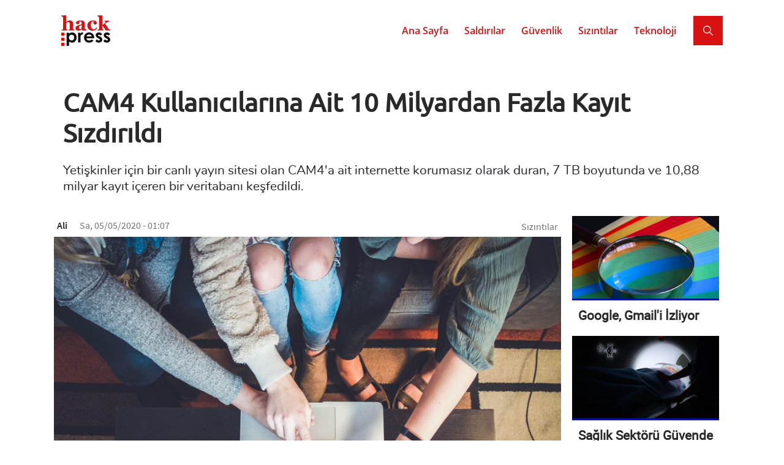

--- FILE ---
content_type: text/html; charset=UTF-8
request_url: https://hackpress.org/haber/sizintilar/cam4-kullanicilarina-ait-10-milyardan-fazla-kayit-sizdirildi
body_size: 9684
content:
<!DOCTYPE html>
<html lang="tr" dir="ltr" prefix="content: http://purl.org/rss/1.0/modules/content/  dc: http://purl.org/dc/terms/  foaf: http://xmlns.com/foaf/0.1/  og: http://ogp.me/ns#  rdfs: http://www.w3.org/2000/01/rdf-schema#  schema: http://schema.org/  sioc: http://rdfs.org/sioc/ns#  sioct: http://rdfs.org/sioc/types#  skos: http://www.w3.org/2004/02/skos/core#  xsd: http://www.w3.org/2001/XMLSchema# ">
  <head>
    <meta charset="utf-8" />
<script async src="https://www.googletagmanager.com/gtag/js?id=UA-128965852-1"></script>
<script>window.dataLayer = window.dataLayer || [];function gtag(){dataLayer.push(arguments)};gtag("js", new Date());gtag("config", "UA-128965852-1", {"groups":"default","anonymize_ip":true,"allow_ad_personalization_signals":false});</script>
<style>/* @see https://github.com/aFarkas/lazysizes#broken-image-symbol */.js img.lazyload:not([src]) { visibility: hidden; }/* @see https://github.com/aFarkas/lazysizes#automatically-setting-the-sizes-attribute */.js img.lazyloaded[data-sizes=auto] { display: block; width: 100%; }</style>
<link rel="canonical" href="https://hackpress.org/haber/sizintilar/cam4-kullanicilarina-ait-10-milyardan-fazla-kayit-sizdirildi" />
<meta name="robots" content="index, follow" />
<meta name="generator" content="Hack Press" />
<link rel="image_src" href="https://hackpress.org/sites/default/files/styles/slider_image/public/2020-05/laptop-insan-uc.jpg?itok=tW99ooO-" />
<meta name="description" content="Yetişkinler için bir canlı yayın sitesi olan CAM4&#039;a ait internette korumasız olarak duran, 7 TB boyutunda ve 10,88 milyar kayıt içeren bir veritabanı keşfedildi." />
<meta name="keywords" content="CAM4, veri ihlali, veri sızıntısı, veritabanı" />
<meta property="fb:app_id" content="126764198242535" />
<link rel="shortcut icon" href="https://hackpress.org/themes/custom/hacktheme/img/favicon/favicon.ico" />
<link rel="mask-icon" href="https://hackpress.org/themes/custom/hacktheme/img/favicon/favicon.svg" />
<link rel="icon" sizes="32x32" href="https://hackpress.org/themes/custom/hacktheme/img/favicon/favicon.png" />
<link rel="icon" sizes="96x96" href="https://hackpress.org/themes/custom/hacktheme/img/favicon/icon-96.png" />
<link rel="icon" sizes="192x192" href="https://hackpress.org/themes/custom/hacktheme/img/favicon/icon-192.png" />
<link rel="apple-touch-icon" sizes="76x76" href="https://hackpress.org/themes/custom/hacktheme/img/favicon/touch-76.png" />
<link rel="apple-touch-icon" sizes="120x120" href="https://hackpress.org/themes/custom/hacktheme/img/favicon/touch-120.png" />
<link rel="apple-touch-icon" sizes="152x152" href="https://hackpress.org/themes/custom/hacktheme/img/favicon/touch-152.png" />
<link rel="apple-touch-icon" sizes="180x180" href="https://hackpress.org/themes/custom/hacktheme/img/favicon/touch-180.png" />
<meta property="og:type" content="article" />
<meta property="og:url" content="https://hackpress.org/haber/sizintilar/cam4-kullanicilarina-ait-10-milyardan-fazla-kayit-sizdirildi" />
<meta property="og:title" content="CAM4 Kullanıcılarına Ait 10 Milyardan Fazla Kayıt Sızdırıldı" />
<meta property="og:description" content="Yetişkinler için bir canlı yayın sitesi olan CAM4&#039;a ait internette korumasız olarak duran, 7 TB boyutunda ve 10,88 milyar kayıt içeren bir veritabanı keşfedildi." />
<meta property="og:image" content="https://hackpress.org/sites/default/files/styles/1_91_1_facebook/public/2020-05/laptop-insan-uc.jpg?itok=bTFA8AWE" />
<meta name="msvalidate.01" content="8B60BEF8BFF40642DCE87D235E6FB2C9" />
<meta name="pocket-site-verification" content="db767ebe20a2f1a71de8ed6495743f" />
<meta name="yandex-verification" content="830e8122e5b8a21a" />
<meta name="twitter:card" content="summary_large_image" />
<meta name="twitter:description" content="Yetişkinler için bir canlı yayın sitesi olan CAM4&#039;a ait internette korumasız olarak duran, 7 TB boyutunda ve 10,88 milyar kayıt içeren bir veritabanı keşfedildi." />
<meta name="twitter:site" content="@hackpressorg" />
<meta name="twitter:title" content="CAM4 Kullanıcılarına Ait 10 Milyardan Fazla Kayıt Sızdırıldı" />
<meta name="twitter:creator" content="@hackpressorg" />
<meta name="twitter:url" content="https://hackpress.org/haber/sizintilar/cam4-kullanicilarina-ait-10-milyardan-fazla-kayit-sizdirildi" />
<meta name="twitter:image" content="https://hackpress.org/sites/default/files/styles/2_1_oran_twitter/public/2020-05/laptop-insan-uc.jpg?itok=SO1JOu5Z" />
<meta name="Generator" content="Drupal 8 (https://www.drupal.org)" />
<meta name="MobileOptimized" content="width" />
<meta name="HandheldFriendly" content="true" />
<meta name="viewport" content="width=device-width, initial-scale=1, shrink-to-fit=no" />
<script type="application/ld+json">{
    "@context": "https://schema.org",
    "@graph": [
        {
            "@type": "Article",
            "headline": "CAM4 Kullanıcılarına Ait 10 Milyardan Fazla Kayıt Sızdırıldı",
            "description": "Yetişkinler için bir canlı yayın sitesi olan CAM4\u0027a ait internette korumasız olarak duran, 7 TB boyutunda ve 10,88 milyar kayıt içeren bir veritabanı keşfedildi.",
            "image": {
                "@type": "ImageObject",
                "url": "https://hackpress.org/sites/default/files/styles/16_9_amp/public/2020-05/laptop-insan-uc.jpg?itok=1B66ZA8n"
            },
            "datePublished": "2020-05-05T01:07:20+0300",
            "dateModified": "2020-05-05T01:07:20+0300",
            "author": {
                "@type": "Organization",
                "name": "Hack Press"
            },
            "publisher": {
                "@type": "Organization",
                "name": "Hack Press",
                "logo": {
                    "@type": "ImageObject",
                    "url": "https://hackpress.org/themes/custom/hacktheme/img/amplogo.png",
                    "width": "264",
                    "height": "60"
                }
            },
            "mainEntityOfPage": "https://hackpress.org/haber/sizintilar/cam4-kullanicilarina-ait-10-milyardan-fazla-kayit-sizdirildi"
        },
        {
            "@type": "WebSite",
            "name": "Hack Press",
            "url": "https://hackpress.org",
            "potentialAction": {
                "@type": "SearchAction",
                "query": "https://hackpress.org/search/content?apikeys={search_term_string}",
                "query-input": "required name=search_term_string",
                "target": {
                    "@type": "EntryPoint",
                    "urlTemplate": "https://hackpress.org/search/content?apikeys={search_term_string}",
                    "inLanguage": "tr-TR"
                }
            }
        }
    ]
}</script>
<meta http-equiv="x-ua-compatible" content="ie=edge" />
<link rel="revision" href="https://hackpress.org/haber/sizintilar/cam4-kullanicilarina-ait-10-milyardan-fazla-kayit-sizdirildi" />
<link rel="amphtml" href="https://hackpress.org/haber/sizintilar/cam4-kullanicilarina-ait-10-milyardan-fazla-kayit-sizdirildi?amp" />
<script>window.a2a_config=window.a2a_config||{};a2a_config.callbacks=[];a2a_config.overlays=[];a2a_config.templates={};a2a_config.icon_color = "unset,#FFF";
a2a_config.exclude_services = ["Amazon_Wish_List", "AOL_Mail", "Balatarin", "BibSonomy", "Bitty_Browser", "Blinklist", "Blogger", "BlogMarks", "Bookmarks_fr", "Box_net", "Buffer", "Care2_News", "CiteULike", "Design_Float", "Diary_Ru", "Diaspora", "Digg", "Diigo", "Douban", "Draugiem", "DZone", "Evernote", "Facebook_Messenger", "Fark", "Flipboard", "Folkd", "Google_Bookmarks", "Google_Classroom", "Google_Gmail", "Hacker_News", "Hatena", "Houzz", "Instapaper", "Kakao", "Kik", "Kindle_It", "Known", "Line", "LiveJournal", "Mail_Ru", "Mastodon", "Mendeley", "Meneame", "Mix", "Mixi", "MySpace", "Netvouz", "Odnoklassniki", "Outlook_com", "Papaly", "Pinboard", "Plurk", "Pocket", "PrintFriendly", "Protopage_Bookmarks", "Pusha", "Qzone", "Rediff", "Refind", "Renren", "Sina_Weibo", "SiteJot", "Skype", "Slashdot", "SMS", "StockTwits", "StumbleUpon", "Svejo", "Symbaloo_Bookmarks", "Telegram", "Threema", "Trello", "Tuenti", "Tumblr", "Twiddla", "TypePad_Post", "Viadeo", "Viber", "VK", "Wanelo", "WeChat", "WordPress", "Wykop", "XING", "Yahoo_Mail", "Yoolink", "Yummly", "Facebook", "Twitter", "Google_Plus"];</script>

    <title>CAM4 Kullanıcılarına Ait 10 Milyardan Fazla Kayıt Sızdırıldı - Hack Press</title>
    <link rel="stylesheet" media="all" href="/sites/default/files/css/css_5mu3ft7kiEDn3WiVv6nT9Y8wgihq_X3EUS9VCpOyYdA.css" />
<link rel="stylesheet" media="all" href="/sites/default/files/css/css_Zspr92PhQXz8Q-HLMYEn868g130nSTh8HttR5J_1Ppk.css" />

    
<!--[if lte IE 8]>
<script src="/sites/default/files/js/js_VtafjXmRvoUgAzqzYTA3Wrjkx9wcWhjP0G4ZnnqRamA.js"></script>
<![endif]-->

  </head>
  <body class="layout-no-sidebars page-node-616 path-node node--type-article">
    <a href="#main-content" class="visually-hidden focusable skip-link">
      Ana içeriğe atla
    </a>
    
      <div class="dialog-off-canvas-main-canvas" data-off-canvas-main-canvas>
    
<div id="page-wrapper">
  <div id="page">
              <header id="header" class="header" role="banner" aria-label="Site Başlığı">
          <div class="container">
                        <div class="row">
              <div class="col-7 d-none">
                         <div class="logo">
      <a href="/" title="Ana Sayfa" rel="home" class="site-logo">
        <img src="/themes/custom/hacktheme/img/logo.svg" alt="Ana Sayfa" class="img-fluid" />
      </a>
    </div>
    

              </div>
              <div class="col d-none">
                              </div>
            </div>
          </div>
        </header>
        
        
          <div class="menu">
            <nav class="navbar navbar-expand-lg" id="navbar-main">

        			        				<div class="container">
        			
                <a class="navbar-brand" href="/">
                  <img class="img-fluid img-logo" src="/themes/custom/hacktheme/img/logo.svg" alt="Hack Press Logo">
                </a>

                <button class="navbar-toggler sidebar-collapse" type="button" data-toggle="collapse" data-target="#SidebarCollapse" aria-controls="CollapsingMobileNavbar" aria-expanded="false" aria-label="Toggle navigation">
                  <span class="navbar-toggler-ico cico"></span>
                  <span class="navbar-toggler-ico cico"></span>
                  <span class="navbar-toggler-ico cico"></span>
                </button>

                <div class="navbar-collapse navbar-menu" id="CollapsingNavbar">
                     <nav role="navigation" aria-labelledby="block-hacktheme-main-menu-menu" id="block-hacktheme-main-menu" class="settings-tray-editable block block-menu navigation menu--main" data-drupal-settingstray="editable">
            
  <h2 class="sr-only" id="block-hacktheme-main-menu-menu">Ana gezinti menüsü</h2>
  

        
              <ul id="hacktheme-main-menu" class="clearfix nav navbar-nav">
                    <li class="nav-item">
                          <a href="/" class="nav-link nav-link--" data-drupal-link-system-path="&lt;front&gt;">Ana Sayfa</a>
              </li>
                <li class="nav-item">
                          <a href="/saldirilar" title="Saldırılar" class="nav-link nav-link--saldirilar" data-drupal-link-system-path="taxonomy/term/4">Saldırılar</a>
              </li>
                <li class="nav-item">
                          <a href="/guvenlik" title="Güvenlik" class="nav-link nav-link--guvenlik" data-drupal-link-system-path="taxonomy/term/5">Güvenlik</a>
              </li>
                <li class="nav-item">
                          <a href="/sizintilar" title="Sızıntılar" class="nav-link nav-link--sizintilar" data-drupal-link-system-path="taxonomy/term/3">Sızıntılar</a>
              </li>
                <li class="nav-item">
                          <a href="/teknoloji" title="Teknoloji" class="nav-link nav-link--teknoloji" data-drupal-link-system-path="taxonomy/term/8">Teknoloji</a>
              </li>
        </ul>
  


  </nav>


                                      <div class="navbar-form form-inline">
                        <section class="region region-header-form">
    <div class="views-exposed-form searchbox settings-tray-editable block block-views block-views-exposed-filter-blocksearch-content-page-1" data-drupal-selector="views-exposed-form-search-content-page-1-giaewuiw33e" id="block-hacktheme-search" data-drupal-settingstray="editable">
  
    
      <div class="content">
      
<form action="/search/content" method="get" id="views-exposed-form-search-content-page-1--gIaEwUiw33E" accept-charset="UTF-8">
  <div class="form-row">
  



  <fieldset class="js-form-item js-form-type-textfield form-type-textfield js-form-item-apikeys form-item-apikeys form-no-label form-group col-auto">
                    <input data-drupal-selector="edit-apikeys" type="text" id="edit-apikeys" name="apikeys" value="" size="30" maxlength="128" class="form-text form-control my-2 my-sm-0" placeholder="Ara" />

                      </fieldset>
<div data-drupal-selector="edit-actions" class="form-actions js-form-wrapper form-group col-auto" id="edit-actions--ojHt77DnROc"><button data-drupal-selector="edit-submit-search-content" type="submit" id="edit-submit-search-content" value="Search" class="btn my-2 my-sm-0" aria-label="Search"></button>
</div>

</div>

</form>

    </div>
  </div>

  </section>

                    </div>
                                  </div>

                
                            	</div>
              
            </nav>

            <div class="navbar-collapse sidebarbox" id="CollapsingMobileNavbar">
                 <nav role="navigation" aria-labelledby="block-hacktheme-main-menu-menu" id="block-hacktheme-main-menu" class="settings-tray-editable block block-menu navigation menu--main" data-drupal-settingstray="editable">
            
  <h2 class="sr-only" id="block-hacktheme-main-menu-menu">Ana gezinti menüsü</h2>
  

        
              <ul id="hacktheme-main-menu" class="clearfix nav navbar-nav">
                    <li class="nav-item">
                          <a href="/" class="nav-link nav-link--" data-drupal-link-system-path="&lt;front&gt;">Ana Sayfa</a>
              </li>
                <li class="nav-item">
                          <a href="/saldirilar" title="Saldırılar" class="nav-link nav-link--saldirilar" data-drupal-link-system-path="taxonomy/term/4">Saldırılar</a>
              </li>
                <li class="nav-item">
                          <a href="/guvenlik" title="Güvenlik" class="nav-link nav-link--guvenlik" data-drupal-link-system-path="taxonomy/term/5">Güvenlik</a>
              </li>
                <li class="nav-item">
                          <a href="/sizintilar" title="Sızıntılar" class="nav-link nav-link--sizintilar" data-drupal-link-system-path="taxonomy/term/3">Sızıntılar</a>
              </li>
                <li class="nav-item">
                          <a href="/teknoloji" title="Teknoloji" class="nav-link nav-link--teknoloji" data-drupal-link-system-path="taxonomy/term/8">Teknoloji</a>
              </li>
        </ul>
  


  </nav>


                              <div class="navbar-form form-inline">
                    <section class="region region-header-form">
    <div class="views-exposed-form searchbox settings-tray-editable block block-views block-views-exposed-filter-blocksearch-content-page-1" data-drupal-selector="views-exposed-form-search-content-page-1-giaewuiw33e" id="block-hacktheme-search" data-drupal-settingstray="editable">
  
    
      <div class="content">
      
<form action="/search/content" method="get" id="views-exposed-form-search-content-page-1--gIaEwUiw33E" accept-charset="UTF-8">
  <div class="form-row">
  



  <fieldset class="js-form-item js-form-type-textfield form-type-textfield js-form-item-apikeys form-item-apikeys form-no-label form-group col-auto">
                    <input data-drupal-selector="edit-apikeys" type="text" id="edit-apikeys" name="apikeys" value="" size="30" maxlength="128" class="form-text form-control my-2 my-sm-0" placeholder="Ara" />

                      </fieldset>
<div data-drupal-selector="edit-actions" class="form-actions js-form-wrapper form-group col-auto" id="edit-actions--ojHt77DnROc"><button data-drupal-selector="edit-submit-search-content" type="submit" id="edit-submit-search-content" value="Search" class="btn my-2 my-sm-0" aria-label="Search"></button>
</div>

</div>

</form>

    </div>
  </div>

  </section>

                </div>
                            <div class="social_mobile">
                <a class="" href="https://twitter.com/hackpressorg"><img src="/themes/custom/hacktheme/img/follow/twitter_mobile.svg" class="img-social" alt="Twitter Link"></a>
                <a class="" href="https://www.instagram.com/hackpressorg/"><img src="/themes/custom/hacktheme/img/follow/instagram_mobile.svg" class="img-social" alt="Instagram Link"></a>
                <a class="" href="https://www.facebook.com/hackpressorg"><img src="/themes/custom/hacktheme/img/follow/facebook_mobile.svg" class="img-social" alt="Facebook Link"></a>
                <a class="" href="https://www.youtube.com/channel/UCPQoxc92-HkOjRSYszWURyQ"><img src="/themes/custom/hacktheme/img/follow/youtube_mobile.svg" class="img-social" alt="Youtube Link"></a>
                <a class="" href="/feed"><img src="/themes/custom/hacktheme/img/follow/rss_mobile.svg" class="img-social" alt="RSS Feed Link"></a>
              </div>
            </div>
          </div>

              
          <div class="highlighted">
        <aside class="container section clearfix" role="complementary">
            <section class="region region-highlighted">
    <div data-drupal-messages-fallback class="hidden"></div>

  </section>

        </aside>
      </div>
        <div class="content">
      
      
      
      <div id="main-wrapper" class="layout-main-wrapper clearfix">
                  <div id="main" class="container">
            <div class="row-offcanvas row-offcanvas-left clearfix">
              
                <main class="main-content" id="content" role="main">
                  <a id="main-content" tabindex="-1"></a>
                     


<article data-history-node-id="616" role="article" about="/haber/sizintilar/cam4-kullanicilarina-ait-10-milyardan-fazla-kayit-sizdirildi" typeof="schema:Article" class="node node--type-article node--view-mode-full clearfix d_newsbox">
  <div class="row margin-zero">
    <div class="col-lg-12 padding-zero">
      <div class="d_topsection">
        
        <h1 class="d_node__title">
          <a href="/haber/sizintilar/cam4-kullanicilarina-ait-10-milyardan-fazla-kayit-sizdirildi" rel="bookmark"><span property="schema:name" class="field field--name-title field--type-string field--label-hidden">CAM4 Kullanıcılarına Ait 10 Milyardan Fazla Kayıt Sızdırıldı</span>
</a>
        </h1>
        <h2>
          Yetişkinler için bir canlı yayın sitesi olan CAM4&#039;a ait internette korumasız olarak duran, 7 TB boyutunda ve 10,88 milyar kayıt içeren bir veritabanı keşfedildi.
        </h2>
          <span property="schema:name" content="CAM4 Kullanıcılarına Ait 10 Milyardan Fazla Kayıt Sızdırıldı" class="rdf-meta hidden"></span>
  <span property="schema:interactionCount" content="UserComments:0" class="rdf-meta hidden"></span>

      </div>
    </div>
  </div>

  <div class="row margin-zero">
    <div class="col-xl-9 col-lg-9 col-md-9 col-sm-12 col-12 padding-zero">
      <div class="d_header clearfix">
                  <div class="d_name float-left">
            <span rel="schema:author" class="field field--name-uid field--type-entity-reference field--label-hidden"><span lang="" about="/comp-v1/1" typeof="schema:Person" property="schema:name" datatype="">Ali</span></span>

          </div>
                      <div class="d_info float-left">
                <span property="schema:dateCreated" content="2020-05-04T22:07:20+00:00" class="field field--name-created field--type-created field--label-hidden">Sa, 05/05/2020 - 01:07</span>

            </div>
                      <span property="schema:dateCreated" content="2020-05-04T22:07:20+00:00" class="rdf-meta hidden"></span>

          <span class="d_category float-right">
            <a href="/sizintilar" hreflang="tr">Sızıntılar</a>
          </span>
              </div>

      <div class="d_img">
        
            <div class="field field--name-field-media field--type-entity-reference field--label-hidden field__item">  <img alt="CAM4 Kullanıcılarına Ait 10 Milyardan Fazla Kayıt Sızdırıldı" class="lazyload img-fluid image-style-haber-ic" data-src="/sites/default/files/styles/haber_ic/public/2020-05/laptop-insan-uc.jpg?itok=gb5PuJ4d" />


</div>
      
      </div>

      <div class="d_links">
        

  <div class="inline__links"><nav class="links inline nav links-inline"><span class="comment-add nav-link"><a href="/haber/sizintilar/cam4-kullanicilarina-ait-10-milyardan-fazla-kayit-sizdirildi#comment-form" title="Düşüncelerinizi ve görüşlerinizi paylaşın." hreflang="tr">Yorum yap</a></span></nav>
  </div>

      </div>

      <div class="d_share">
        <span class="a2a_kit a2a_kit_size_31 addtoany_list" data-a2a-url="https://hackpress.org/haber/sizintilar/cam4-kullanicilarina-ait-10-milyardan-fazla-kayit-sizdirildi" data-a2a-title="CAM4 Kullanıcılarına Ait 10 Milyardan Fazla Kayıt Sızdırıldı"><a class="a2a_button_copy_link a2a_button"><img class="share-icon" src="https://hackpress.org/themes/custom/hacktheme/img/social/share-copy.svg" alt="Copy"></a><a class="a2a_button_email a2a_button"><img class="share-icon" src="https://hackpress.org/themes/custom/hacktheme/img/social/share-email.svg" alt="E-Mail"></a><a class="a2a_button_whatsapp a2a_button"><img class="share-icon" src="https://hackpress.org/themes/custom/hacktheme/img/social/share-whatsapp.svg" alt="Whatsapp"></a><a class="a2a_button_linkedin a2a_button"><img class="share-icon" src="https://hackpress.org/themes/custom/hacktheme/img/social/share-linkedin.svg" alt="Linkedin"></a><a class="a2a_button_facebook a2a_button"><img class="share-icon" src="https://hackpress.org/themes/custom/hacktheme/img/social/share-facebook.svg" alt="Facebook"></a><a class="a2a_button_twitter a2a_button"><img class="share-icon" src="https://hackpress.org/themes/custom/hacktheme/img/social/share-twitter.svg" alt="Twitter"></a></span>
        <span class="share-button">
          <span class="share-button-in">Paylaş</span>
        </span>
      </div>

      <div class="clearfix"></div>

      <div class="d_article clearfix">
        
            <div property="schema:text" class="clearfix text-formatted field field--name-body field--type-text-with-summary field--label-hidden field__item"><p>Siber güvenlik araştırmacısı Anurag Sen liderliğindeki SafetyDetectives ekibi, yetişkinler için popüler bir canlı yayın sitesi olan CAM4'a ait internette korumasız olarak duran, 7 TB boyutunda ve 10,88 milyar kayıt içeren bir veritabanı keşfetti.</p>

<p>7 TB boyutundaki veritabanında, 10,88 milyar kayıt bulunduğunu tespit eden araştırmacılar, bu kayıtların arasında kişisel bilgilerin olduğunu söyledi. Bu bilgiler;</p>

<ul>
	<li>Ad ve soyad</li>
	<li>E-posta adresi</li>
	<li>Ülke</li>
	<li>Kayıt tarihi</li>
	<li>Cinsiyet ve cinsel yönelim</li>
	<li>Cihaz bilgisi</li>
	<li>Dil gibi çeşitli kullanıcı ayrıntıları</li>
	<li>Kullanıcı adı</li>
	<li>Kredi kartı türü, ödenen tutar ve ödeme günlükleri</li>
	<li>Kullanıcı görüşmeleri</li>
	<li>E-posta yazışmaları</li>
	<li>Kullanıcılar arası görüşmeler</li>
	<li>Kullanıcılar ve CAM4 arasındaki sohbet dökümleri</li>
	<li>Jeton bilgileri</li>
	<li>Karma parolalar</li>
	<li>IP adresleri</li>
	<li>Çeşitli loglar</li>
</ul>

<p>gibi verilerden oluşuyor.</p>

<p>Araştırmacılar, veritabanında bulunan e-posta adresi sayısını kesin olarak tespit edemediklerini ancak gmail.com, icloud.com ve hotmail.com gibi e-posta servis sağlayıcılarından alınmış yaklaşık olarak 11 milyon e-posta adresinin veritabanında bulunduğunu söyledi.</p>

<p>SafetyDetectives araştırmacıları, yaptıkları incelemeler sonucunda veritabanında en çok kaydın ABD'ye, ikinci olarak Brezilya'ya ve onların ardından İtalya ve Fransa'ya ait olduğunu tespit etti. Ayrıca araştırmacılar, kayıtların arasında 26,392,701 karma parola keşfettiklerini de söyledi.</p>

<p>Araştırmacılar, "Kayıtların çok fazla olmasından ve birçok bilgiyi kapsamasından dolayı, kimlik hırsızlığı, phishing, ve şantaj gibi çeşitli olumsuz sonuçların ortaya çıkma riski vardır. Tam adlar, e-postalar ve karma parolalar, kullanıcıların gerçek kimliğini tanımlamak ve çeşitli aldatma ve sahtekarlık teknikleri için de kullanılabilir" dedi.</p>

<p>Araştırmacıların, CAM4'a ait internette hiçbir güvenlik önlemi olmadan duran veritabanını keşfettikten sonra, CAM4'un arkasındaki şirket olan Granity Entertainment'e ulaşarak veritabanının güvenli hale getirilmesini sağladığını ayrıca veritabanının herhangi bir hacker tarafından ele geçirilip geçirilmediğinin bilinmediğini belirtelim.</p>

<p>Son olarak, SafetyDetectives tarafından yapılan araştırmanın tamamına <a href="https://www.safetydetectives.com/blog/cam-leak-report/" target="_blank">buradan</a> ulaşabileceğinizi belirtelim.</p>

<p><em>Bu araştırmayı bizimle paylaşan SafetyDetectives araştırma ekibinden Julia'ya teşekkür ediyoruz.</em></p>
</div>
      <div class="field field--name-field-tags field--type-entity-reference field--label-hidden clearfix">
    <ul class='links field__items d_tags'>
          <li class="tag"><a href="/etiket/cam4" property="schema:about" hreflang="tr">CAM4</a></li>
          <li class="tag"><a href="/etiket/veri-ihlali" property="schema:about" hreflang="tr">veri ihlali</a></li>
          <li class="tag"><a href="/etiket/veri-sizintisi" property="schema:about" hreflang="tr">veri sızıntısı</a></li>
          <li class="tag"><a href="/etiket/veritabani" property="schema:about" hreflang="tr">veritabanı</a></li>
      </ul>
</div>

      </div>

      <div class="d_campaign">
        <a href="#ms-sub-form"><img class="img-fluid" src="/themes/custom/hacktheme/img/newsletter-campaign.png" alt="Subscribe to newsletter"></a>
      </div>

      <div class="d_comment">
        <section rel="schema:comment" class="field field--name-comment field--type-comment field--label-above comment-wrapper">
      
    <h3 class="title">Yorumlar</h3>
    
  
      <div class="comment-empty">Yorum mevcut değil.</div>
  
      
<form class="comment-comment-form comment-form" data-drupal-selector="comment-form" action="/comment/reply/node/616/comment" method="post" id="comment-form" accept-charset="UTF-8">
  



  <fieldset class="js-form-item js-form-type-textfield form-type-textfield js-form-item-name form-item-name form-group col-auto">
          <label for="edit-name">Adınız</label>
                    <input data-drupal-default-value="Konuk" data-drupal-selector="edit-name" type="text" id="edit-name" name="name" value="" size="30" maxlength="60" class="form-text form-control" />

                      </fieldset>
<input autocomplete="off" data-drupal-selector="form-f-db2lx5jwb0ula4g3cx0u7qp6sui43x91gkift-7by" type="hidden" name="form_build_id" value="form-F_dB2Lx5Jwb0ULa4g3Cx0U7QP6sui43x91gkiFt-7bY" class="form-control" />
<input data-drupal-selector="edit-comment-comment-form" type="hidden" name="form_id" value="comment_comment_form" class="form-control" />
<input data-drupal-selector="edit-honeypot-time" type="hidden" name="honeypot_time" value="WkQEeX-wCXLiAmYDv_0tP-3jUISL3UPQfS9SHqBXN3A" class="form-control" />
<div class="field--type-text-long field--name-comment-body field--widget-text-textarea js-form-wrapper form-group col-auto" data-drupal-selector="edit-comment-body-wrapper" id="edit-comment-body-wrapper">      <div class="js-text-format-wrapper text-format-wrapper js-form-item form-item">
  



  <fieldset class="js-form-item js-form-type-textarea form-type-textarea js-form-item-comment-body-0-value form-item-comment-body-0-value form-group col-auto">
          <label for="edit-comment-body-0-value" class="js-form-required form-required">Yorum</label>
                    <div class="form-textarea-wrapper">
  <textarea class="js-text-full text-full form-textarea required form-control resize-vertical" data-media-embed-host-entity-langcode="tr" data-drupal-selector="edit-comment-body-0-value" id="edit-comment-body-0-value" name="comment_body[0][value]" rows="5" cols="60" placeholder="" required="required" aria-required="true"></textarea>
</div>

                      </fieldset>
<div class="js-filter-wrapper hidden js-form-wrapper form-group col-auto" data-drupal-selector="edit-comment-body-0-format" id="edit-comment-body-0-format"><div data-drupal-selector="edit-comment-body-0-format-help" id="edit-comment-body-0-format-help" class="js-form-wrapper form-group col-auto"><a href="/filter/tips" target="_blank" data-drupal-selector="edit-comment-body-0-format-help-about" id="edit-comment-body-0-format-help-about">Metin biçimleri hakkında</a></div>
<div class="js-filter-guidelines js-form-wrapper form-group col-auto" data-drupal-selector="edit-comment-body-0-format-guidelines" id="edit-comment-body-0-format-guidelines"><div data-drupal-format-id="plain_text" class="filter-guidelines-item filter-guidelines-plain_text">
  <h4 class="label">Düz metin</h4>
  
  
      
          <ul class="tips">
                      <li>Hiç bir HTML etiketine izin verilmez</li>
                      <li>Satır ve paragraflar otomatik olarak bölünür.</li>
                      <li>Web site adresleri ve e-posta adresleri otomatik olarak linklere dönüşür.</li>
            </ul>
    
      
  
</div>
</div>
</div>

  </div>

  </div>
<input data-drupal-selector="edit-captcha-sid" type="hidden" name="captcha_sid" value="1248245" class="form-control" />
<input data-drupal-selector="edit-captcha-token" type="hidden" name="captcha_token" value="FsEYrQ_682cj0tuQbfZdBobWRfMF1TtsU3ANruPydyk" class="form-control" />
<div data-drupal-selector="edit-actions" class="form-actions js-form-wrapper form-group col-auto" id="edit-actions--1RqvbRG7M9I"><button data-drupal-selector="edit-submit" type="submit" id="edit-submit" name="op" value="Kaydet" class="button button--primary js-form-submit form-submit btn btn-primary" aria-label="Kaydet">Kaydet</button>
</div>
<div class="url-textfield js-form-wrapper form-group col-auto" style="display: none !important;">



  <fieldset class="js-form-item js-form-type-textfield form-type-textfield js-form-item-url form-item-url form-group col-auto">
          <label for="edit-url">Leave this field blank</label>
                    <input autocomplete="off" data-drupal-selector="edit-url" type="text" id="edit-url" name="url" value="" size="20" maxlength="128" class="form-text form-control" />

                      </fieldset>
</div>

</form>

  
</section>

      </div>

    </div>
    <div class="col-xl-3 col-lg-3 col-md-3 col-sm-12 col-12 padding-zero">
      <div class="views-element-container col-auto"><div class="view view-random-content view-id-random_content view-display-id-block_2 js-view-dom-id-09023eddaffb5ed08c4b2a9932525549a74fbc73eba994e5462b5c3f888913c6">
  
    
      
      <div class="view-content row">
      <div id="views-bootstrap-random-content-block-2"  class="grid views-view-grid">
  <div class="row">
          <div  class="col-12 col-sm-12 col-md-12 col-lg-12 col-xl-12">
        <div class="d_subnewsbox">
          <div><div>  <a href="/haber/guvenlik/google-gmaili-izliyor"><img src="/sites/default/files/styles/newsbox_image/public/2019-05/google-gmaili-izliyor.jpg?itok=7a62L13i" alt="Google, Gmail&#039;i İzliyor" class="img-fluid image-style-newsbox-image" />

</a>
</div></div><div class="d-subwritebox"><h4><a href="/haber/guvenlik/google-gmaili-izliyor" hreflang="tr">Google, Gmail&#039;i İzliyor</a></h4></div>
        </div>
      </div>
          <div  class="col-12 col-sm-12 col-md-12 col-lg-12 col-xl-12">
        <div class="d_subnewsbox">
          <div><div>  <a href="/haber/guvenlik/saglik-sektoru-guvende-degil"><img src="/sites/default/files/styles/newsbox_image/public/2018-12/saglik-sektoru-guvende-degil.jpg?itok=6ARU8SmR" alt="Sağlık Sektörü Güvende Değil" class="img-fluid image-style-newsbox-image" />

</a>
</div></div><div class="d-subwritebox"><h4><a href="/haber/guvenlik/saglik-sektoru-guvende-degil" hreflang="tr">Sağlık Sektörü Güvende Değil</a></h4></div>
        </div>
      </div>
          <div  class="col-12 col-sm-12 col-md-12 col-lg-12 col-xl-12">
        <div class="d_subnewsbox">
          <div><div>  <a href="/haber/saldirilar/tribune-publishinge-virus-saldirisi"><img src="/sites/default/files/styles/newsbox_image/public/2018-12/tribune-publishinge-virus-saldirisi.jpg?itok=Xiy7JPTX" alt="Tribune Publishing&#039;e Virüs Saldırısı" class="img-fluid image-style-newsbox-image" />

</a>
</div></div><div class="d-subwritebox"><h4><a href="/haber/saldirilar/tribune-publishinge-virus-saldirisi" hreflang="tr">Tribune Publishing&#039;e Virüs Saldırısı</a></h4></div>
        </div>
      </div>
          <div  class="col-12 col-sm-12 col-md-12 col-lg-12 col-xl-12">
        <div class="d_subnewsbox">
          <div><div>  <a href="/haber/saldirilar/birlesmis-milletler-hacklendi"><img src="/sites/default/files/styles/newsbox_image/public/2020-01/bm-dosya.jpg?itok=Z5-kRcOA" alt="birleşmiş milletler" class="img-fluid image-style-newsbox-image" />

</a>
</div></div><div class="d-subwritebox"><h4><a href="/haber/saldirilar/birlesmis-milletler-hacklendi" hreflang="tr">Birleşmiş Milletler Hacklendi</a></h4></div>
        </div>
      </div>
      </div>
</div>

    </div>
  
          </div>
</div>

    </div>
  </div>
</article>


                </main>
                                        </div>
                  </div>
      </div>
    </div>
        <footer class="site-footer">
            <div class="container">
        <div class="row">
          <div class="col-xl-6 col-lg-6 col-md-6 col-sm-12 col-12">
            <div class="newsletter">
              <div class="newsletter-text">Haftalık bültenimize abone olmak ister misiniz?</div>
              <div class="newsletter-input">
                <form action="https://app.mailerlite.com/webforms/submit/z2o4m8" data-code="z2o4m8" method="post" id="ms-sub-form" target="_blank">
                <input type="email" name="fields[email]" id="email" data-inputmask="" aria-label="E-mail" class="email" placeholder="E-Mail" autocomplete="email" required />
                <input type="submit" value="" class="submit" />
                <input type="hidden" name="ml-submit" value="1">
                </form>
              </div>
            </div>
          </div>
          <div class="col-xl-6 col-lg-6 col-md-6 col-sm-12 col-12">
            <a href="/"><img src="/themes/custom/hacktheme/img/logo-beyaz.svg" class="footer-logo" alt="Hack Press Logo"></a>
            <div class="social_alt">
              <a class="" href="https://twitter.com/hackpressorg"><img src="/themes/custom/hacktheme/img/follow/twitter_alt.svg" class="img-social-alt" alt="Twitter Link"></a>
              <a class="" href="https://www.instagram.com/hackpressorg/"><img src="/themes/custom/hacktheme/img/follow/instagram_alt.svg" class="img-social-alt" alt="Instagram Link"></a>
              <a class="" href="https://www.facebook.com/hackpressorg"><img src="/themes/custom/hacktheme/img/follow/facebook_alt.svg" class="img-social-alt" alt="Facebook Link"></a>
              <a class="" href="https://www.youtube.com/channel/UCPQoxc92-HkOjRSYszWURyQ"><img src="/themes/custom/hacktheme/img/follow/youtube_alt.svg" class="img-social-alt" alt="Youtube Link"></a>
              <a class="" href="/feed"><img src="/themes/custom/hacktheme/img/follow/rss_alt.svg" class="img-social-alt" alt="RSS Feed Link"></a>
            </div>
                        <div class="company_alt">
              <a href="/hakkimizda">Hakkımızda</a>
              <a href="/kullanim-sartlari">Kullanım Şartları</a>
              <a href="/gizlilik-politikasi">Gizlilik Politikası</a>
            </div>
            <div class="contact_alt">
              <a href="/iletisim">Bize Ulaşın</a>
              <a href="/iletisim">Yazar Ol</a>
            </div>
          </div>
                  </div>
      </div>
          </footer>
  </div>
</div>

  </div>

    
    <script type="application/json" data-drupal-selector="drupal-settings-json">{"path":{"baseUrl":"\/","scriptPath":null,"pathPrefix":"","currentPath":"node\/616","currentPathIsAdmin":false,"isFront":false,"currentLanguage":"tr"},"pluralDelimiter":"\u0003","suppressDeprecationErrors":true,"google_analytics":{"account":"UA-128965852-1","trackOutbound":true,"trackMailto":true,"trackDownload":true,"trackDownloadExtensions":"7z|aac|arc|arj|asf|asx|avi|bin|csv|doc(x|m)?|dot(x|m)?|exe|flv|gif|gz|gzip|hqx|jar|jpe?g|js|mp(2|3|4|e?g)|mov(ie)?|msi|msp|pdf|phps|png|ppt(x|m)?|pot(x|m)?|pps(x|m)?|ppam|sld(x|m)?|thmx|qtm?|ra(m|r)?|sea|sit|tar|tgz|torrent|txt|wav|wma|wmv|wpd|xls(x|m|b)?|xlt(x|m)|xlam|xml|z|zip"},"lazy":{"lazysizes":{"lazyClass":"lazyload","loadedClass":"lazyloaded","loadingClass":"lazyloading","preloadClass":"lazypreload","errorClass":"lazyerror","autosizesClass":"lazyautosizes","srcAttr":"data-src","srcsetAttr":"data-srcset","sizesAttr":"data-sizes","minSize":40,"customMedia":[],"init":true,"expFactor":1.5,"hFac":0.8,"loadMode":2,"loadHidden":true,"ricTimeout":0,"throttleDelay":125,"plugins":[]},"placeholderSrc":"","preferNative":false,"minified":true,"libraryPath":"\/libraries\/lazysizes"},"statistics":{"data":{"nid":"616"},"url":"\/core\/modules\/statistics\/statistics.php"},"ajaxTrustedUrl":{"\/search\/content":true,"\/comment\/reply\/node\/616\/comment":true},"user":{"uid":0,"permissionsHash":"d282779ec74bb03c1e44314f7bcb5b939f0dfca4ed38caf253b53e2c4c0c3d84"}}</script>
<script src="https://static.addtoany.com/menu/page.js" async></script>
<script src="/sites/default/files/js/js_QnCAd1a0rCosN3CvoP6uMF20gtqeeFlOdTeDQnTZYzw.js"></script>

  </body>
</html>


--- FILE ---
content_type: image/svg+xml
request_url: https://hackpress.org/themes/custom/hacktheme/img/tag.svg
body_size: 272
content:
<svg width="25" height="25" viewBox="0 0 25 25" fill="none" xmlns="http://www.w3.org/2000/svg">
<path d="M22.3958 0H15.7885C14.5364 0 13.3583 0.4875 12.4729 1.3729L0.888525 12.9583C0.323975 13.5229 0 14.3042 0 15.1063C0 15.9042 0.323975 16.6854 0.888525 17.25L7.75103 24.1125C8.3146 24.676 9.09585 25 9.8979 25C10.6958 25 11.4771 24.676 12.0417 24.1115L23.6271 12.5261C24.5125 11.6417 25 10.4635 25 9.21147V2.60415C25 1.16772 23.8323 0 22.3958 0ZM19.2708 8.33335C17.8344 8.33335 16.6667 7.16562 16.6667 5.7292C16.6667 4.29272 17.8344 3.12505 19.2708 3.12505C20.7073 3.12505 21.875 4.29272 21.875 5.72915C21.875 7.16563 20.7073 8.33335 19.2708 8.33335Z" fill="#D81111"/>
</svg>


--- FILE ---
content_type: image/svg+xml
request_url: https://hackpress.org/themes/custom/hacktheme/img/follow/instagram_alt.svg
body_size: 542
content:
<?xml version="1.0" encoding="iso-8859-1"?>
<!-- Generator: Adobe Illustrator 19.0.0, SVG Export Plug-In . SVG Version: 6.00 Build 0)  -->
<svg xmlns="http://www.w3.org/2000/svg" xmlns:xlink="http://www.w3.org/1999/xlink" version="1.1" id="Capa_1" x="0px" y="0px" viewBox="0 0 468.792 468.792" style="enable-background:new 0 0 468.792 468.792;" xml:space="preserve" width="512px" height="512px">
<g>
	<g>
		<g>
			<path d="M234.396,0C104.946,0,0,104.946,0,234.396s104.946,234.396,234.396,234.396     s234.396-104.946,234.396-234.396C468.792,104.914,363.846,0,234.396,0z M380.881,370.329c0,5.816-4.736,10.552-10.615,10.552     H98.462c-5.816,0-10.584-4.704-10.584-10.552V98.462c0-5.816,4.736-10.584,10.584-10.584h271.804     c5.848,0,10.615,4.736,10.615,10.584C380.881,98.462,380.881,370.329,380.881,370.329z M175.789,234.396     c0-32.355,26.252-58.607,58.607-58.607s58.607,26.252,58.607,58.607s-26.252,58.607-58.607,58.607     S175.789,266.75,175.789,234.396z M293.003,117.182h58.607v58.607h-58.607V117.182z M319.636,219.744h31.973v131.834H117.214     V219.744h32.005c-1.24,5.88-1.971,8.422-1.971,14.652c0,48.119,39.124,87.179,87.179,87.179     c48.119,0,87.179-39.061,87.179-87.179C321.575,228.166,320.876,225.624,319.636,219.744z" fill="#517fa4"/>
		</g>
	</g>
</g>
<g>
</g>
<g>
</g>
<g>
</g>
<g>
</g>
<g>
</g>
<g>
</g>
<g>
</g>
<g>
</g>
<g>
</g>
<g>
</g>
<g>
</g>
<g>
</g>
<g>
</g>
<g>
</g>
<g>
</g>
</svg>


--- FILE ---
content_type: image/svg+xml
request_url: https://hackpress.org/themes/custom/hacktheme/img/follow/facebook_mobile.svg
body_size: 207
content:
<svg width="30" height="30" viewBox="0 0 30 30" fill="none" xmlns="http://www.w3.org/2000/svg">
<g clip-path="url(#clip0)">
<path d="M19.9964 4.98125H22.7351V0.21125C22.2626 0.14625 20.6376 0 18.7451 0C14.7964 0 12.0914 2.48375 12.0914 7.04875V11.25H7.73389V16.5825H12.0914V30H17.4339V16.5837H21.6151L22.2789 11.2513H17.4326V7.5775C17.4339 6.03625 17.8489 4.98125 19.9964 4.98125Z" fill="#D81111"/>
</g>
<defs>
<clipPath id="clip0">
<rect width="30" height="30" fill="white"/>
</clipPath>
</defs>
</svg>


--- FILE ---
content_type: image/svg+xml
request_url: https://hackpress.org/themes/custom/hacktheme/img/social/share-facebook.svg
body_size: 211
content:
<svg width="15" height="15" viewBox="0 0 15 15" fill="none" xmlns="http://www.w3.org/2000/svg">
<g clip-path="url(#clip0)">
<path d="M9.99807 2.49062H11.3674V0.105621C11.1312 0.0731212 10.3187 -3.8147e-06 9.37245 -3.8147e-06C7.39807 -3.8147e-06 6.04557 1.24187 6.04557 3.52437V5.625H3.86682V8.29125H6.04557V15H8.71682V8.29187H10.8074L11.1393 5.62562H8.7162V3.78875C8.71682 3.01812 8.92432 2.49062 9.99807 2.49062Z" fill="white"/>
</g>
<defs>
<clipPath id="clip0">
<rect width="15" height="15" fill="white"/>
</clipPath>
</defs>
</svg>


--- FILE ---
content_type: image/svg+xml
request_url: https://hackpress.org/themes/custom/hacktheme/img/follow/twitter_mobile.svg
body_size: 473
content:
<svg width="30" height="30" viewBox="0 0 30 30" fill="none" xmlns="http://www.w3.org/2000/svg">
<g clip-path="url(#clip0)">
<path d="M26.9175 8.89125C28.1375 8.025 29.1637 6.94375 30 5.69875V5.6975C28.8838 6.18625 27.6963 6.51125 26.4563 6.66875C27.7313 5.9075 28.705 4.71125 29.1625 3.27C27.9737 3.97875 26.6612 4.47875 25.2625 4.75875C24.1337 3.55625 22.525 2.8125 20.77 2.8125C17.365 2.8125 14.6238 5.57625 14.6238 8.96375C14.6238 9.45125 14.665 9.92 14.7662 10.3663C9.65375 10.1163 5.12875 7.66625 2.08875 3.9325C1.55875 4.85375 1.24625 5.9075 1.24625 7.04125C1.24625 9.17125 2.3425 11.0588 3.97875 12.1525C2.99 12.1337 2.02125 11.8463 1.2 11.395V11.4625C1.2 14.4513 3.33125 16.9338 6.1275 17.5063C5.62625 17.6438 5.08125 17.7087 4.515 17.7087C4.12125 17.7087 3.72375 17.6863 3.35125 17.6038C4.1475 20.0387 6.41 21.83 9.0975 21.8888C7.005 23.525 4.3475 24.5112 1.47125 24.5112C0.9675 24.5112 0.48375 24.4888 0 24.4275C2.725 26.1838 5.9525 27.1875 9.435 27.1875C20.2887 27.1875 27.3625 18.1325 26.9175 8.89125Z" fill="#D81111"/>
</g>
<defs>
<clipPath id="clip0">
<rect width="30" height="30" fill="white"/>
</clipPath>
</defs>
</svg>


--- FILE ---
content_type: image/svg+xml
request_url: https://hackpress.org/themes/custom/hacktheme/img/social/share-email.svg
body_size: 404
content:
<svg width="15" height="15" viewBox="0 0 15 15" fill="none" xmlns="http://www.w3.org/2000/svg">
<g clip-path="url(#clip0)">
<path d="M14.88 2.98814L8.91064 7.50001L14.8731 12.025C14.9513 11.8881 15 11.7312 15 11.5625V3.4375C15 3.27376 14.9544 3.1225 14.88 2.98814Z" fill="white"/>
<path d="M14.0625 2.49998H0.937515C0.81813 2.49998 0.704399 2.52436 0.598755 2.56561L6.90377 7.33186C7.2594 7.60312 7.73814 7.60374 8.09501 7.33248L14.4019 2.56561C14.2963 2.525 14.1825 2.49998 14.0625 2.49998Z" fill="white"/>
<path d="M0.12 2.9875C0.0462598 3.12188 0 3.27376 0 3.4375V11.5625C0 11.7312 0.0481348 11.8875 0.126885 12.0244L6.08938 7.50001L0.12 2.9875Z" fill="white"/>
<path d="M8.38564 7.88686C8.11503 8.06686 7.80814 8.16249 7.50003 8.16249C7.19191 8.16249 6.88564 8.06748 6.61377 7.88686L0.61377 12.4394C0.715635 12.4762 0.82377 12.5 0.937529 12.5H14.0625C14.1763 12.5 14.2838 12.4769 14.3844 12.4394L8.38564 7.88686Z" fill="white"/>
</g>
<defs>
<clipPath id="clip0">
<rect width="15" height="15" fill="white"/>
</clipPath>
</defs>
</svg>


--- FILE ---
content_type: image/svg+xml
request_url: https://hackpress.org/themes/custom/hacktheme/img/follow/rss_alt.svg
body_size: 494
content:
<?xml version="1.0" encoding="iso-8859-1"?>
<!-- Generator: Adobe Illustrator 19.0.0, SVG Export Plug-In . SVG Version: 6.00 Build 0)  -->
<svg xmlns="http://www.w3.org/2000/svg" xmlns:xlink="http://www.w3.org/1999/xlink" version="1.1" id="Capa_1" x="0px" y="0px" viewBox="0 0 508.52 508.52" style="enable-background:new 0 0 508.52 508.52;" xml:space="preserve" width="512px" height="512px">
<g>
	<g>
		<path d="M254.26,0C113.845,0,0,113.845,0,254.26s113.845,254.26,254.26,254.26    s254.26-113.845,254.26-254.26C508.52,113.813,394.675,0,254.26,0z M137.141,412.441c-22.852,0-41.413-18.434-41.413-41.285    c0-22.693,18.561-41.349,41.413-41.349c22.915,0,41.444,18.656,41.476,41.349C178.618,393.976,160.088,412.441,137.141,412.441z     M241.197,412.791c0-39.029-15.16-75.674-42.62-103.071c-27.46-27.524-63.978-42.716-102.785-42.716v-59.624    c113.177,0,205.315,92.137,205.315,205.41H241.197z M347.001,412.727c0-138.603-112.669-251.399-251.145-251.399v-59.624    c171.435,0,310.96,139.589,310.96,311.023H347.001z" fill="#f7ab39"/>
	</g>
</g>
<g>
</g>
<g>
</g>
<g>
</g>
<g>
</g>
<g>
</g>
<g>
</g>
<g>
</g>
<g>
</g>
<g>
</g>
<g>
</g>
<g>
</g>
<g>
</g>
<g>
</g>
<g>
</g>
<g>
</g>
</svg>
